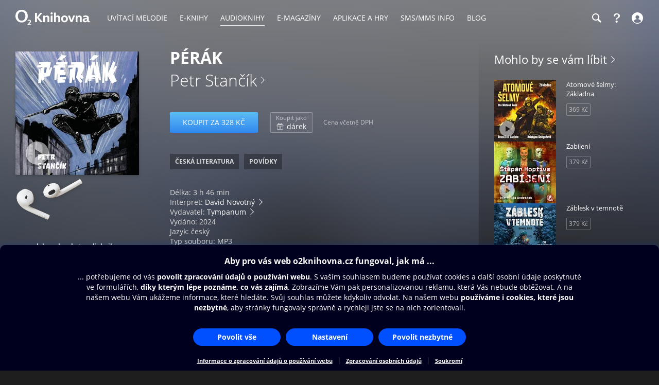

--- FILE ---
content_type: text/html; charset=utf-8
request_url: https://www.o2knihovna.cz/audioknihy/ab2-e0ccf493-526c-48bb-b80d-29c5673efefa
body_size: 48747
content:


<!DOCTYPE html>
<html lang="cs">
<head>
    <meta charset="utf-8">

    <title>Pérák - Petr Stančík | O2 Knihovna</title>

        <meta name="app-version" content="3.18">

        <meta name="viewport" content="width=device-width, initial-scale=1">

    <meta name="format-detection" content="telephone=no">





    <link rel="stylesheet" type="text/css" media="all" href="/static/main-desktop.css?ts=1768657306">


<link rel="shortcut icon" href="/images/o2/touchIcons/default/favicon.ico" type="image/x-icon">



        <link rel="apple-touch-icon-precomposed" href="/images/o2/touchIcons/default/touchIcon.png">


    
    <meta name="apple-itunes-app" content="app-id=580120391, app-argument=https://www.o2knihovna.cz/audioknihy/ab2-e0ccf493-526c-48bb-b80d-29c5673efefa">

    <meta property="og:type" content="book">
    <meta property="og:site_name" content="O2 Knihovna">
    <meta property="og:url" content="https://www.o2knihovna.cz/audioknihy/ab2-e0ccf493-526c-48bb-b80d-29c5673efefa">
    <meta property="og:locale" content="cs_CZ">
    <meta property="og:title" content="Pérák - Petr Stančík | O2 Knihovna">
    <meta property="og:description" name="description" content="EINE KLEINE KOKAINE LEINE Protektorátní městská legenda o superhrdinovi vzdorujícím nacistům. Barvitým jazykem a s černým humorem líčí autor hrdinské…">
    <meta property="og:image" content="https://www.o2knihovna.cz/generated/covers/ae/ab2-e0ccf493-526c-48bb-b80d-29c5673efefa-360-ae2b.jpg">
        <meta property="book:author" content="https://www.o2knihovna.cz/knihy/autor/7752">
    <meta property="og:audio" content="https://static.audioteka.com/cz/content/samples/petr-stancik/perak.mp3">


    <link rel="canonical" href="https://www.o2knihovna.cz/audioknihy/ab2-e0ccf493-526c-48bb-b80d-29c5673efefa">


        <script>
            var cmpConfig={cmpid:"34523",cdid:"6889a4ea03f1",exponea:!0,waitforimport:"500",datalayer:"digitalData"};function _cmpInit(){"gdprAppliesGlobally"in window||(window.gdprAppliesGlobally=!0),"cmp_id"in window&&!(window.cmp_id<1)||(window.cmp_id=cmpConfig.cmpid),"cmp_cdid"in window||(window.cmp_cdid=cmpConfig.cdid),"cmp_waitforimport"in window||(window.cmp_waitforimport=cmpConfig.waitforimport),"cmp_datalayername"in window||(window.cmp_datalayername=cmpConfig.datalayer),"cmp_params"in window||(window.cmp_params=""),"cmp_host"in window||(window.cmp_host="cmp.o2.cz"),"cmp_cdn"in window||(window.cmp_cdn="cmps.o2.cz"),"cmp_proto"in window||(window.cmp_proto="https:"),"cmp_codesrc"in window||(window.cmp_codesrc="1"),window.cmp_getsupportedLangs=function(){var e=["DE","EN","FR","IT","NO","DA","FI","ES","PT","RO","BG","ET","EL","GA","HR","LV","LT","MT","NL","PL","SV","SK","SL","CS","HU","RU","SR","ZH","TR","UK","AR","BS"];if("cmp_customlanguages"in window)for(var n=0;n<window.cmp_customlanguages.length;n++)e.push(window.cmp_customlanguages[n].l.toUpperCase());return e},window.cmp_getRTLLangs=function(){var e=["AR"];if("cmp_customlanguages"in window)for(var n=0;n<window.cmp_customlanguages.length;n++)"r"in window.cmp_customlanguages[n]&&window.cmp_customlanguages[n].r&&e.push(window.cmp_customlanguages[n].l);return e},window.cmp_getlang=function(e){return("boolean"!=typeof e&&(e=!0),e&&"string"==typeof cmp_getlang.usedlang&&""!==cmp_getlang.usedlang)?cmp_getlang.usedlang:window.cmp_getlangs()[0]},window.cmp_extractlang=function(e){return -1!=e.indexOf("cmplang=")?-1!=(e=e.substr(e.indexOf("cmplang=")+8,2).toUpperCase()).indexOf("&")&&(e=e.substr(0,e.indexOf("&"))):e="",e},window.cmp_getlangs=function(){var e=window.cmp_getsupportedLangs(),n=[],t=location.hash,i=location.search,a="cmp_params"in window?window.cmp_params:"",p="languages"in navigator?navigator.languages:[];if(""!=cmp_extractlang(t))n.push(cmp_extractlang(t));else if(""!=cmp_extractlang(i))n.push(cmp_extractlang(i));else if(""!=cmp_extractlang(a))n.push(cmp_extractlang(a));else if("cmp_setlang"in window&&""!=window.cmp_setlang)n.push(window.cmp_setlang.toUpperCase());else if("cmp_langdetect"in window&&1==window.cmp_langdetect)n.push(window.cmp_getPageLang());else{if(p.length>0)for(var s=0;s<p.length;s++)n.push(p[s]);"language"in navigator&&n.push(navigator.language),"userLanguage"in navigator&&n.push(navigator.userLanguage)}for(var c=[],s=0;s<n.length;s++){var r=n[s].toUpperCase();!(r.length<2)&&(-1!=e.indexOf(r)?c.push(r):(-1!=r.indexOf("-")&&(r=r.substr(0,2)),-1!=e.indexOf(r)&&c.push(r)))}return 0==c.length&&"string"==typeof cmp_getlang.defaultlang&&""!==cmp_getlang.defaultlang?[cmp_getlang.defaultlang.toUpperCase()]:c.length>0?c:["EN"]},window.cmp_getPageLangs=function(){var e=window.cmp_getXMLLang();return(e=(e=""!=e?[e.toUpperCase()]:[]).concat(window.cmp_getLangsFromURL())).length>0?e:["EN"]},window.cmp_getPageLang=function(){var e=window.cmp_getPageLangs();return e.length>0?e[0]:""},window.cmp_getLangsFromURL=function(){for(var e=window.cmp_getsupportedLangs(),n=location,t="toUpperCase",i=n.hostname[t]()+".",a=n.pathname[t]()+"/",p=[],s=0;s<e.length;s++){var c=a.substring(0,e[s].length+1);if(i.substring(0,e[s].length+1)==e[s]+".")p.push(e[s][t]());else if(5==e[s].length){var r=e[s].substring(3,5)+"-"+e[s].substring(0,2);i.substring(0,r.length+1)==r+"."&&p.push(e[s][t]())}else if(c==e[s]+"/"||c=="/"+e[s])p.push(e[s][t]());else if(c==e[s].replace("-","/")+"/"||c=="/"+e[s].replace("-","/"))p.push(e[s][t]());else if(5==e[s].length){var r=e[s].substring(3,5)+"-"+e[s].substring(0,2),o=a.substring(0,r.length+1);(o==r+"/"||o==r.replace("-","/")+"/")&&p.push(e[s][t]())}}return p},window.cmp_getXMLLang=function(){var e=document.getElementsByTagName("html");if(e.length>0)var e=e[0];else e=document.documentElement;if(e&&e.getAttribute){var n=e.getAttribute("xml:lang");return(("string"!=typeof n||""==n)&&(n=e.getAttribute("lang")),"string"!=typeof n||""==n)?"":-1!=window.cmp_getsupportedLangs().indexOf(n.toUpperCase())?n:""}},function(){var e=document,n=e.getElementsByTagName,t=window,i="",a="",p="",s=function(e){var n="cmp_"+e,i="",a=(e="cmp"+e+"=").length,p=location,s=p.hash,c=p.search,r=s.indexOf(e),o=c.indexOf(e);if(-1!=r)i=s.substring(r+a,9999);else{if(-1==o)return n in t&&"function"!=typeof t[n]?t[n]:"";i=c.substring(o+a,9999)}var m=i.indexOf("&");return -1!=m&&(i=i.substring(0,m)),i},c=s("lang");if(""!=c)p=i=c;else if("cmp_getlang"in t&&(i=t.cmp_getlang().toLowerCase(),a=t.cmp_getlangs().slice(0,3).join("_"),p=t.cmp_getPageLangs().slice(0,3).join("_"),"cmp_customlanguages"in t))for(var r=t.cmp_customlanguages,o=0;o<r.length;o++)r[o].l.toLowerCase()==i&&(i="en");var m="cmp_proto"in t?t.cmp_proto:"https:";"http:"!=m&&"https:"!=m&&(m="https:");var l="cmp_ref"in t?t.cmp_ref:location.href;l.length>300&&(l=l.substring(0,300));var u=function(t){var i=e.createElement("script");i.setAttribute("data-cmp-ab","1"),i.type="text/javascript",i.async=!0,i.src=t;var a=["body","div","span","script","head"],p="currentScript",s="parentElement",c="appendChild",r="body";if(e[p]&&e[p][s])e[p][s][c](i);else if(e[r])e[r][c](i);else for(var o=0;o<a.length;o++){var m=n(a[o]);if(m.length>0){m[0][c](i);break}}},g=s("design"),d=s("regulationkey"),f=s("gppkey"),h=s("att"),v=t.encodeURIComponent,b=!1;try{b=e.cookie.length>0}catch(y){b=!1}var $=m+"//"+t.cmp_host+"/delivery/cmp.php?";$+=("cmp_id"in t&&t.cmp_id>0?"id="+t.cmp_id:"")+("cmp_cdid"in t?"&cdid="+t.cmp_cdid:"")+"&h="+v(l),$+=(""!=g?"&cmpdesign="+v(g):"")+(""!=d?"&cmpregulationkey="+v(d):"")+(""!=f?"&cmpgppkey="+v(f):""),u(($+=(""!=h?"&cmpatt="+v(h):"")+("cmp_params"in t?"&"+t.cmp_params:"")+(b?"&__cmpfcc=1":""))+"&l="+v(i)+"&ls="+v(a)+"&lp="+v(p)+"&o="+new Date().getTime());var _="js",x=""!=s("debugunminimized")?"":".min";"1"==s("debugcoverage")&&(_="instrumented",x=""),"1"==s("debugtest")&&(_="jstests",x=""),u(m+"//"+t.cmp_cdn+"/delivery/"+_+"/cmp_final"+x+".js")}(),window.cmp_addFrame=function(e){if(!window.frames[e]){if(document.body){var n=document.createElement("iframe");n.style.cssText="display:none","cmp_cdn"in window&&"cmp_ultrablocking"in window&&window.cmp_ultrablocking>0&&(n.src="//"+window.cmp_cdn+"/delivery/empty.html"),n.name=e,n.setAttribute("title","Intentionally hidden, please ignore"),n.setAttribute("role","none"),n.setAttribute("tabindex","-1"),document.body.appendChild(n)}else window.setTimeout(window.cmp_addFrame,10,e)}},window.cmp_rc=function(e,n){var t="";try{t=document.cookie}catch(i){t=""}for(var a="",p=0,s=!1;""!=t&&p<100;){for(p++;" "==t.substr(0,1);)t=t.substr(1,t.length);var c=t.substring(0,t.indexOf("="));if(-1!=t.indexOf(";"))var r=t.substring(t.indexOf("=")+1,t.indexOf(";"));else var r=t.substr(t.indexOf("=")+1,t.length);e==c&&(a=r,s=!0);var o=t.indexOf(";")+1;0==o&&(o=t.length),t=t.substring(o,t.length)}return s||"string"!=typeof n||(a=n),a},window.cmp_stub=function(){var e=arguments;if(__cmp.a=__cmp.a||[],!e.length)return __cmp.a;"ping"===e[0]?2===e[1]?e[2]({gdprApplies:gdprAppliesGlobally,cmpLoaded:!1,cmpStatus:"stub",displayStatus:"hidden",apiVersion:"2.2",cmpId:31},!0):e[2](!1,!0):"getUSPData"===e[0]?e[2]({version:1,uspString:window.cmp_rc("__cmpccpausps","1---")},!0):"getTCData"===e[0]?__cmp.a.push([].slice.apply(e)):"addEventListener"===e[0]||"removeEventListener"===e[0]?__cmp.a.push([].slice.apply(e)):4==e.length&&!1===e[3]?e[2]({},!1):__cmp.a.push([].slice.apply(e))},window.cmp_gpp_ping=function(){return{gppVersion:"1.1",cmpStatus:"stub",cmpDisplayStatus:"hidden",signalStatus:"not ready",supportedAPIs:["2:tcfeuv2","5:tcfcav1","7:usnat","8:usca","9:usva","10:usco","11:usut","12:usct"],cmpId:31,sectionList:[],applicableSections:[0],gppString:"",parsedSections:{}}},window.cmp_gppstub=function(){var e=arguments;if(__gpp.q=__gpp.q||[],!e.length)return __gpp.q;var n=e[0],t=e.length>1?e[1]:null,i=e.length>2?e[2]:null,a=null,p=!1;if("ping"===n)a=window.cmp_gpp_ping(),p=!0;else if("addEventListener"===n){__gpp.e=__gpp.e||[],"lastId"in __gpp||(__gpp.lastId=0),__gpp.lastId++;var s=__gpp.lastId;__gpp.e.push({id:s,callback:t}),a={eventName:"listenerRegistered",listenerId:s,data:!0,pingData:window.cmp_gpp_ping()},p=!0}else if("removeEventListener"===n){__gpp.e=__gpp.e||[],a=!1;for(var c=0;c<__gpp.e.length;c++)if(__gpp.e[c].id==i){__gpp.e[c].splice(c,1),a=!0;break}p=!0}else __gpp.q.push([].slice.apply(e));null!==a&&"function"==typeof t&&t(a,p)},window.cmp_msghandler=function(e){var n="string"==typeof e.data;try{var t=n?JSON.parse(e.data):e.data}catch(i){var t=null}if("object"==typeof t&&null!==t&&"__cmpCall"in t){var a=t.__cmpCall;window.__cmp(a.command,a.parameter,function(t,i){var p={__cmpReturn:{returnValue:t,success:i,callId:a.callId}};e.source.postMessage(n?JSON.stringify(p):p,"*")})}if("object"==typeof t&&null!==t&&"__uspapiCall"in t){var a=t.__uspapiCall;window.__uspapi(a.command,a.version,function(t,i){var p={__uspapiReturn:{returnValue:t,success:i,callId:a.callId}};e.source.postMessage(n?JSON.stringify(p):p,"*")})}if("object"==typeof t&&null!==t&&"__tcfapiCall"in t){var a=t.__tcfapiCall;window.__tcfapi(a.command,a.version,function(t,i){var p={__tcfapiReturn:{returnValue:t,success:i,callId:a.callId}};e.source.postMessage(n?JSON.stringify(p):p,"*")},a.parameter)}if("object"==typeof t&&null!==t&&"__gppCall"in t){var a=t.__gppCall;window.__gpp(a.command,function(t,i){var p={__gppReturn:{returnValue:t,success:i,callId:a.callId}};e.source.postMessage(n?JSON.stringify(p):p,"*")},"parameter"in a?a.parameter:null,"version"in a?a.version:1)}},window.cmp_setStub=function(e){e in window&&("function"==typeof window[e]||"object"==typeof window[e]||void 0!==window[e]&&null===window[e])||(window[e]=window.cmp_stub,window[e].msgHandler=window.cmp_msghandler,window.addEventListener("message",window.cmp_msghandler,!1))},window.cmp_setGppStub=function(e){e in window&&("function"==typeof window[e]||"object"==typeof window[e]||void 0!==window[e]&&null===window[e])||(window[e]=window.cmp_gppstub,window[e].msgHandler=window.cmp_msghandler,window.addEventListener("message",window.cmp_msghandler,!1))},"cmp_noiframepixel"in window||window.cmp_addFrame("__cmpLocator"),"cmp_disableusp"in window&&window.cmp_disableusp||"cmp_noiframepixel"in window||window.cmp_addFrame("__uspapiLocator"),"cmp_disabletcf"in window&&window.cmp_disabletcf||"cmp_noiframepixel"in window||window.cmp_addFrame("__tcfapiLocator"),"cmp_disablegpp"in window&&window.cmp_disablegpp||"cmp_noiframepixel"in window||window.cmp_addFrame("__gppLocator"),window.cmp_setStub("__cmp"),"cmp_disabletcf"in window&&window.cmp_disabletcf||window.cmp_setStub("__tcfapi"),"cmp_disableusp"in window&&window.cmp_disableusp||window.cmp_setStub("__uspapi"),"cmp_disablegpp"in window&&window.cmp_disablegpp||window.cmp_setGppStub("__gpp"),window.cmp_disable_spa=!0,"function"==typeof window.__cmp&&(window.__cmp("addEventListener",["consentrejected",window._cmpSaveConsent,!1],null),window.__cmp("addEventListener",["consentapproved",window._cmpSaveConsent,!1],null),window.__cmp("addEventListener",["consentcustom",window._cmpSaveConsent,!1],null))}function _cmpShowConsent(){"function"==typeof window.__cmp&&window.__cmp("showScreen")}function _cmpShowSetting(){"function"==typeof window.__cmp&&window.__cmp("showGDPRScreenAdvanced")}function _cmpShowCookies(){"function"==typeof window.__cmp&&window.__cmp("showCookies")}function _cmpSaveConsent(){if("function"==typeof window.__cmp){var e=window.__cmp("getCMPData"),n=window.__cmp("exportConsent");"object"==typeof e&&"string"==typeof n&&window.exponea.track("consent",{timestamp:Date.now(),source:"page",consentString:n,purposeConsents:JSON.stringify(e.purposeConsents),purposeLegitimateInterests:JSON.stringify(e.purposeLI),vendorConsents:JSON.stringify(e.vendorConsents),vendorLegitimateInterests:JSON.stringify(e.vendorLI)})}}function _exponeaInit(){!0===cmpConfig.exponea&&(!function(e,n,t,i,a,p){function s(e){if("number"!=typeof e)return e;var n=new Date;return new Date(n.getTime()+1e3*e)}function c(e){return e.reduce(function(e,n){return e[n]=function(){e._.push([n.toString(),arguments])},e},{_:[]})}function r(e,n,t){var i=t.createElement(n);i.src=e;var a=t.getElementsByTagName(n)[0];return a.parentNode.insertBefore(i,a),i}function o(e){return"[object Date]"===Object.prototype.toString.call(e)}var m,l,u,g,d,f,h,v,b,y,$,_,x,L,C,k="performance";p.target=p.target||"https://api.exponea.com",p.file_path=p.file_path||p.target+"/js/exponea.min.js",a[n]=c(["anonymize","initialize","identify","getSegments","update","track","trackLink","trackEnhancedEcommerce","getHtml","showHtml","showBanner","showWebLayer","ping","getAbTest","loadDependency","getRecommendation","reloadWebLayers","_preInitialize","_initializeConfig"]),a[n].notifications=c(["isAvailable","isSubscribed","subscribe","unsubscribe"]),a[n].segments=c(["subscribe"]),a[n].snippetVersion="v2.7.0",(m=a)[l=n]["_"+k]={},m[l]["_"+k].nowFn=Date.now,m[l]["_"+k].snippetStartTime=m[l]["_"+k].nowFn(),u=a,g=e,d=p,f=n,h=i,v=RegExp("__exponea_etc__=([\\w-]+)"),u[h]={sdk:u[f],sdkObjectName:f,skipExperiments:!!d.new_experiments,sign:d.token+"/"+(v.exec(g.cookie)||["","new"])[1],path:d.target},b=p,y=t,$=e,r(b.file_path,y,$),function(e,n,t,i,a,p,c){if(e.new_experiments){!0===e.new_experiments&&(e.new_experiments={});var m,l=e.new_experiments.hide_class||"xnpe_async_hide",u=e.new_experiments.timeout||4e3,g=encodeURIComponent(p.location.href.split("#")[0]);e.cookies&&e.cookies.expires&&("number"==typeof e.cookies.expires||o(e.cookies.expires)?m=s(e.cookies.expires):e.cookies.expires.tracking&&("number"==typeof e.cookies.expires.tracking||o(e.cookies.expires.tracking))&&(m=s(e.cookies.expires.tracking))),m&&m<new Date&&(m=void 0);var d,f,h,v,b,y=e.target+"/webxp/"+n+"/"+p[t].sign+"/modifications.min.js?http-referer="+g+"&timeout="+u+"ms"+(m?"&cookie-expires="+Math.floor(m.getTime()/1e3):"");"sync"===e.new_experiments.mode&&p.localStorage.getItem("__exponea__sync_modifications__")?(d=y,f=n,h=p,v=c,h[b=t][f]="<"+f+' src="'+d+'"></'+f+">",v.writeln(h[b][f]),v.writeln("<"+f+">!"+b+".init && document.writeln("+b+"."+f+'.replace("/'+f+'/", "/'+f+'-async/").replace("><", " async><"))</'+f+">")):function(e,n,t,i,a,p,s,c){p.documentElement.classList.add(e);var o=r(t,i,p);function m(){a[c].init||r(t.replace("/"+i+"/","/"+i+"-async/"),i,p)}function l(){p.documentElement.classList.remove(e)}o.onload=m,o.onerror=m,a.setTimeout(l,n),a[s]._revealPage=l}(l,u,y,n,p,c,a,t)}}(p,t,i,0,n,a,e),_=a,x=n,L=p,_[x]._initializeConfig(L),(null===(C=L.experimental)||void 0===C?void 0:C.non_personalized_weblayers)&&_[x]._preInitialize(L),_[x].start=function(e){e&&Object.keys(e).forEach(function(n){return L[n]=e[n]}),_[x].initialize(L)}}(document,"exponea","script","webxpClient",window,{target:"https://api-exponea.o2.cz",token:"5851ab46-b9d8-11e9-beef-92ec88286fd6",experimental:{non_personalized_weblayers:!0},track:{google_analytics:!1},cookies:{expires:31536e3}}),exponea.start())}_cmpInit(),_exponeaInit();
        </script>
<script src="https://cdnjs.cloudflare.com/ajax/libs/jquery/3.7.1/jquery.min.js" integrity="sha512-v2CJ7UaYy4JwqLDIrZUI/4hqeoQieOmAZNXBeQyjo21dadnwR+8ZaIJVT8EE2iyI61OV8e6M8PP2/4hpQINQ/g==" crossorigin="anonymous" referrerpolicy="no-referrer"></script>
    <script src="/static/main.js?ts=1760366899"></script>



    <script>
        window.digitalData = [{
            version: "1.0",

            page: "o2active:audioknihy:pérák",
            language: "cz",

            section: "Audioknihy",
            contentProvider: "Audioteka",
            contentType: "Audioknihy",
            contentName: "Pérák",
            contentId: "ab2-e0ccf493-526c-48bb-b80d-29c5673efefa",
            
            
            userState: "anonymous",
            
            
            
            saleType: "sale",
            

            
            

            app: "o2active",
            appVersion: "3.18"
        }];

    </script>

        <script src="https://assets.adobedtm.com/launch-ENaa2a0632d13e4abc843b84c9fd462a85.min.js"></script>


</head>

<body>
    

<div id="pageBg" class="page-bg" aria-hidden="true">
    <div class="page-bg__port">
            <div class="page-bg__holder">
                <div class="page-bg__image">
                    <img src="https://www.o2knihovna.cz/generated/bg/ae/item-ab2-e0ccf493-526c-48bb-b80d-29c5673efefa-port-ae2b.webp" fetchpriority="low" alt="Pozadí stránky">
                </div>
            </div>
    </div>

    <div class="page-bg__land">
            <div class="page-bg__holder">
                <div class="page-bg__image">
                    <img src="https://www.o2knihovna.cz/generated/bg/ae/item-ab2-e0ccf493-526c-48bb-b80d-29c5673efefa-land-ae2b.webp" fetchpriority="low" alt="Pozadí stránky">
                </div>
            </div>
    </div>

    <div class="page-bg__dark-detail"><div class="in"></div></div>
</div>


            <header id="top">


<menu class="access-menu">
    <li><a href="#content">Přeskočit na hlavní obsah</a></li>
    <li><a id="access-search-link" href="#header-search-input" aria-controls="search-toolbar">Přeskočit na hledání</a></li>
</menu>

<div class="content">
    <div class="header">
        <div class="left-menu">
            <a id="open-main-menu" href="#main-menu" class="header__icon header__icon--text">
                <svg><use href="/images/header-icons.svg?v=3#menu"></use></svg>
                <span class="header__menu-text">MENU</span>
            </a>
        </div>

        <a class="header__logo" href="/"><img src="/images/o2-knihovna.svg?v=3" width="146" height="30" alt="O2 Knihovna"></a>

        <div id="main-menu" class="main-menu" role="dialog" aria-modal="false" aria-label="Hlavní menu">
            <div class="focus-trap-begin invisible"></div>

            <div class="left-menu">
                <button id="close-main-menu" class="header__icon header__icon--text">
                    <svg><use href="/images/header-icons.svg?v=3#close"></use></svg>
                    <span class="header__menu-text">Zavřít</span>
                </button>
            </div>

            <nav>
                <menu>
                    <li  class="main-menu__item">
                        <a href="/uvitaci-melodie/"><span>Uvítací melodie</span></a>
                    </li>
                    <li  class="main-menu__item">
                        <a href="/knihy/"><span>E-knihy</span></a>
                    </li>
                    <li  class="main-menu__item main-menu__item--active">
                        <a href="/audioknihy/"><span>Audioknihy</span></a>
                    </li>
                    <li  class="main-menu__item">
                        <a href="/magaziny/"><span>E-magazíny</span></a>
                    </li>
                    <li  class="main-menu__item">
                        <a href="/aplikace/"><span>Aplikace a hry</span></a>
                    </li>
                    <li id="sms-menu-item" class="main-menu__item">
                        <a href="/sms-info/"><span>SMS/MMS Info</span></a>
                    </li>
                    <li  class="main-menu__item">
                        <a href="/blog/"><span>Blog</span></a>
                    </li>
                    <li id="help-menu-item" class="main-menu__item">
                        <a href="/napoveda/"><span>Nápověda</span></a>
                    </li>
                </menu>
            </nav>

            <div class="focus-trap-end invisible"></div>
        </div>

        <nav class="right-menu" aria-label="Vedlejší menu">
            <menu>
                <li id="o2-cz-menu-item" class="right-menu__item">
                    <a href="https://www.o2.cz/" class="header__text" target="_blank">
                        <span>O2.cz</span>
                    </a>
                </li>
                <li class="right-menu__item">
                    <a id="open-search-toolbar" class="header__icon" title="Hledání" aria-label="Hledání" aria-controls="search-toolbar" href="/audioknihy/hledani">
                        <svg><use href="/images/header-icons.svg?v=3#search"></use></svg>
                    </a>
                </li>
                <li id="help-menu-button" class="right-menu__item">
                    <a class="header__icon" title="Nápověda" aria-label="Nápověda" href="/napoveda/">
                        <svg><use href="/images/header-icons.svg?v=3#help"></use></svg>
                    </a>
                </li>
                <li class="right-menu__item">
                    <a id="open-login" class="header__icon header__icon--text" aria-label="Přihlásit se" href="/prihlaseni/">
                        <svg><use href="/images/header-icons.svg?v=3#user"></use></svg>
                        <span class="header__login-text">Přihlásit se</span>
                    </a>
                </li>
            </menu>
        </nav>


        <div id="login" role="dialog" aria-modal="false" aria-label="Přihlášení" class="login login--panel hidden">
            <div class="focus-trap-begin invisible"></div>
            <h3>
                Přihlášení
                <button id="close-login" class="toolbar-close" title="Zavřít">
                    <svg><use href="/images/header-icons.svg?v=3#close"></use></svg>
                </button>
            </h3>

<div id="snippet--loginForm">                    <div class="form">
                        <p class="form__note">
                            Zadejte Vaše mobilní číslo, a poté vyplňte jednorázový kód, který Vám pošleme v SMS.
                        </p>
<form action="/audioknihy/ab2-e0ccf493-526c-48bb-b80d-29c5673efefa" method="post" id="frm-loginForm1Header" novalidate="novalidate" class="ajax">


<div class="row required">
	<label class="required" for="frm-loginForm1Header-phone">Telefon:<span>*</span></label>

	<input type="tel" name="phone" placeholder="Mobilní číslo" id="frm-loginForm1Header-phone" required data-nette-rules='[{"op":":filled","msg":"Zadejte mobilní číslo."},{"op":":pattern","msg":"Nesprávný formát mobilního čísla.","arg":"((00|[+])?420)?[\\s-]*(60[1-8]|70[2-5]|7[237][0-9]|79[0123579])([\\s-]*[0-9]){6}"}]' class="input">
</div>

<div class="buttons wide">
	

	<input type="submit" name="_submit" class="button button--blue" value="Poslat ověřovací SMS">
</div>


<div><input type="hidden" name="_token_" value="cem5cr1roozUpVTkDow4ecMCqm+5IdJ/Au0yI="><input type="hidden" name="_do" value="loginForm1Header-submit"><!--[if IE]><input type=IEbug disabled style="display:none"><![endif]--></div>
</form>
                    </div>
</div>

            <div class="focus-trap-end invisible"></div>
        </div>
    </div>
</div>

<div id="search-toolbar" class="toolbar hidden" role="dialog" aria-modal="false" aria-label="Hledání">
    <div class="focus-trap-begin invisible"></div>

    <div class="content">
        <div class="toolbar__in">
            <span class="header__logo" aria-hidden="true"><img src="/images/o2-knihovna.svg?v=3" width="146" height="30" alt="O2 Knihovna"></span>

            <div class="search-form search-form--header">
                <form action="/hledani" method="get" id="frm-headerSearchForm" novalidate="novalidate">
                    <input type="search" name="q" id="header-search-input" autocomplete="off" placeholder="Hledejte v O2 Knihovně" aria-label="Hledejte v O2 Knihovně" aria-controls="snippet--searchAutocomplete" aria-autocomplete="list" required data-nette-rules='[{"op":":filled","msg":"Zadejte výraz pro hledání."},{"op":":minLength","msg":"Zadejte alespoň 3 znaky.","arg":3}]'>
                    <input type="hidden" name="typeId" value="2">
                    <button type="submit" name="_submit" title="Hledat" aria-label="Hledat"><svg><use href='/images/header-icons.svg?v=3#search'/></svg></button>
                <input type="hidden" name="do" value="headerSearchForm-submit"></form>

<div id="snippet--searchAutocomplete">
</div>
            </div>

            <button id="close-search-toolbar" class="toolbar-close" title="Zavřít" href="/">
                <svg><use href="/images/header-icons.svg?v=3#close"></use></svg>
            </button>
        </div>
    </div>

    <div class="focus-trap-end invisible"></div>
</div>

    </header>


    <main id="page">

<main id="content" class="content">
    <div class="detail detail--audiobook">
        <aside id="leftCol" class="leftCol" aria-label="Levý sloupec">

<div class="detail__cover">
    <picture>

            <source type="image/webp" media="(min-width: 1024px)" srcset="/generated/covers/ae/ab2-e0ccf493-526c-48bb-b80d-29c5673efefa-240-ae2b.webp, /generated/covers/ae/ab2-e0ccf493-526c-48bb-b80d-29c5673efefa-360-ae2b.webp 1.5x">
            <source type="image/webp" media="(min-width: 720px)" srcset="/generated/covers/ae/ab2-e0ccf493-526c-48bb-b80d-29c5673efefa-180-ae2b.webp, /generated/covers/ae/ab2-e0ccf493-526c-48bb-b80d-29c5673efefa-360-ae2b.webp 1.5x">
            <source type="image/webp" media="(min-width: 600px)" srcset="/generated/covers/ae/ab2-e0ccf493-526c-48bb-b80d-29c5673efefa-180-ae2b.webp, /generated/covers/ae/ab2-e0ccf493-526c-48bb-b80d-29c5673efefa-240-ae2b.webp 1.5x, /generated/covers/ae/ab2-e0ccf493-526c-48bb-b80d-29c5673efefa-360-ae2b.webp 2x">
            <source type="image/webp" srcset="/generated/covers/ae/ab2-e0ccf493-526c-48bb-b80d-29c5673efefa-180-ae2b.webp">

        <img src="/generated/covers/ae/ab2-e0ccf493-526c-48bb-b80d-29c5673efefa-360-ae2b.jpg" width="120" height="120"
            
            alt="Obálka audioknihy Pérák">
    </picture>
    <button class="audio-sample" data-audio="https://static.audioteka.com/cz/content/samples/petr-stancik/perak.mp3" title="Přehrát ukázku" aria-label="Přehrát ukázku"></button>
</div>
            <div class="holder"></div>
        </aside>

        <div class="middleCol">
            <div class="in">
                <div class="headerPart" id="snippet--detailHeader">
                    

<h1>Pérák</h1>


                    <h2 class="subtitle">
                        
                            <a class="soft-link" href="/audioknihy/autor/7752">Petr Stančík</a>
                    </h2>
                </div>

                <div class="buyPart" id="snippet--buyPart">
                    








    <div class="purchase-box">

            <p class="buttons">
                <a href="/audioknihy/ab2-e0ccf493-526c-48bb-b80d-29c5673efefa/koupit" class="button button--blue ajax" data-overlay="snippets">Koupit za 328 Kč</a>




            <a href="/audioknihy/ab2-e0ccf493-526c-48bb-b80d-29c5673efefa/koupit?gift=1" class="button button--light button--gift ajax" data-overlay="snippets">
                <span class="note">Koupit jako</span><br>
                <span class="button__icon button__icon--gift"></span> dárek
            </a>

                <span class="note note--dph">Cena včetně DPH</span>
            </p>

    </div>



                    <div id="tags" class="tags">
                        <div class="tags__item">
                            <a class="tags__in" href="/audioknihy/kategorie/ab2-1099797095"><span>Česká literatura</span></a>
                        </div>
                        <div class="tags__item">
                            <a class="tags__in" href="/audioknihy/kategorie/ab2-412883085"><span>Povídky</span></a>
                        </div>
                    </div>
                </div>

                <div class="textPart">
                    <p>
                            Délka: 3 h 46 min<br>

                            Interpret:
                                <a class="soft-link" href="/audioknihy/interpret/35">David Novotný</a>

                            <br>Vydavatel: <a class="soft-link" href="/audioknihy/vydavatel/1813">Tympanum</a>

                            <br>Vydáno: 2024


                            <br>Jazyk: český

                        <br>
                        Typ souboru: MP3<br>
                        Velikost: 212 MB
                    </p>


<div class="collapse">
    <div class="collapse__frame">
        <div class="collapse__content">
            <p>EINE KLEINE KOKAINE LEINE</p><p>Protektorátní městská legenda o superhrdinovi vzdorujícím nacistům. Barvitým jazykem a s černým humorem líčí autor hrdinské činy Péráka, který prohlašuje: „Němci si to odskáčou…“</p><p>Za protektorátu vznikla legenda o superhrdinovi, který vzdoruje nacistům. Je krásný, je mladý, nebrání se kontaktům se ženami a umí v pravou chvíli zasáhnout. Muž, který všem gestapákům v protektorátu kazí sny i služební postupy. Franta Pérák, jediný superman českých dějin! Tak jako on na svých odpružených botách dokáže několika skoky překonat hranice pražských čtvrtí, překonává fantazie autora meze reality. Hitler jako kubista, autor zvrhlého umění? Proč ne? Zraněný Heydrich válející se v rozhrkané dodávce naložené leštidlem na obuv a obalený viksem? Ve Stančíkových představách nic nemožného! A Göringův silvestrovský večírek? Přece „eine kleine kokaine leine“…</p><p>PETR STANČÍK<br/>Český básník, prozaik, dramatik a esejista. Studia na pedagogické fakultě ani na DAMU nedokončil, byl učitelem a posléze televizním režisérem na volné noze. Od roku 1995 se živí jako reklamní textař. Jeho knižním debutem byla „barokní fantasy“ Obojí pramen (1992), napsaná košatým archaizujícím jazykem libujícím si v neologismech. Právě výtečná práce s jazykem je hlavním znakem Stančíkových próz. Svou druhou knihou Admirál čaje (1996) se autor vřadil do proudu postmoderny, s oblibou si pohrává s dějinnými událostmi, jež prokládá fiktivními fantasmagoriemi. Do svých próz vkládá osobitý černý humor. Je nositelem mnoha ocenění – Magnesii Literu získal v roce 2015 za román Mlýn na mumie, obdržel i Zlatou stuhu a Cenu Karla Čapka Mlok.</p><p>DAVID NOVOTNÝ <br/>Český herec, absolvent Pražské konzervatoře, do roku 2016 člen Dejvického divadla. Tam mimo jiné vytvořil role Dimitrije v Dostojevského Bratrech Karamazových, Nikolaje Tuzenbacha v Čechovových Třech sestrách nebo Stephena v Marberově Dealer´s Choice. Za roli Muž bez minulosti – v Kaurismäkiho Muži bez minulosti – získal Cenu Alfréda Radoka za mužský herecký výkon roku 2010. Je vyhledávaným filmovým a televizním hercem. Jmenujme alespoň filmy Okresní přebor – Poslední zápas Pepíka Hnátka, Hastrman, Vlastníci… Oblíbené jsou jeho postavy z televizních seriálů Čtvrtá hvězda, Zkáza Dejvického divadla, Kukačky, Špunti na cestě a dalších.</p><p>Nahrávka vznikla podle knihy Petra Stančíka Pérák vydané nakladatelstvím Druhé město v roce 2008. Copyright © Petr Stančík, 2008. Čte David Novotný. Režie Jan Rimon. Zvuk Vladimír Srb. Technická redakce Martin Novotný. Vyrobilo studio Soundguru. Illustrations © Jan Bažant, 2008. Grafická úprava obalu pro CD Natalie Oweyssi. Odpovědný redaktor Vojtěch Machálek. Vydalo Tympanum, s. r. o., v roce 2024.</p><p>Audiokniha Pérák, autor Petr Stančík, čte David Novotný.</p>
        </div>
    </div>
    <a class="collapse__more" href="#">více</a>
</div>
                </div>



                <div id="relatedPartHolder">
                    <div id="relatedPart" class="relatedPart">


    <div class="list-title">
        <a class="soft-link" href="/audioknihy/kategorie/ab2-1099797095">Mohlo by se vám líbit</a>
    </div>
    <div class="related">





<div class="list-item-holder" data-idx="0">
    <div class="list-item">
        <a href="/audioknihy/ab2-550947d1-2aab-412e-9bde-17f39f4d4d54">
            <picture class="list-item__icon-box">

                    <source type="image/webp" srcset="/generated/covers/20/ab2-550947d1-2aab-412e-9bde-17f39f4d4d54-120-2038.webp, /generated/covers/20/ab2-550947d1-2aab-412e-9bde-17f39f4d4d54-240-2038.webp 2x">

                <img src="/generated/covers/20/ab2-550947d1-2aab-412e-9bde-17f39f4d4d54-360-2038.jpg"
                    width="120" height="120" loading="lazy" alt="Obálka audioknihy Atomové šelmy: Základna" class="list-item__icon">
            </picture>
            <div class="list-item__title">
                Atomové šelmy: Základna
            </div>
        </a>
        <button class="audio-sample" data-audio="https://static.audioteka.com/cz/content/samples/frantisek-kotleta/atomove-selmy-zakladna.mp3" title="Přehrát ukázku" aria-label="Přehrát ukázku"></button>
        <div class="list-item__buttons">
                            <button data-url="/audioknihy/ab2-550947d1-2aab-412e-9bde-17f39f4d4d54/koupit" class="button ajax" data-overlay="snippets">369 Kč</button>

        </div>
    </div>
</div>





<div class="list-item-holder" data-idx="0">
    <div class="list-item">
        <a href="/audioknihy/ab2-4f6dab3f-34de-4dce-b62c-8b45d4fc0654">
            <picture class="list-item__icon-box">

                    <source type="image/webp" srcset="/generated/covers/d4/ab2-4f6dab3f-34de-4dce-b62c-8b45d4fc0654-120-d426.webp, /generated/covers/d4/ab2-4f6dab3f-34de-4dce-b62c-8b45d4fc0654-240-d426.webp 2x">

                <img src="/generated/covers/d4/ab2-4f6dab3f-34de-4dce-b62c-8b45d4fc0654-360-d426.jpg"
                    width="120" height="120" loading="lazy" alt="Obálka audioknihy Zabíjení" class="list-item__icon">
            </picture>
            <div class="list-item__title">
                Zabíjení
            </div>
        </a>
        <button class="audio-sample" data-audio="https://static.audioteka.com/cz/content/samples/stepan-kopriva/zabijeni.mp3" title="Přehrát ukázku" aria-label="Přehrát ukázku"></button>
        <div class="list-item__buttons">
                            <button data-url="/audioknihy/ab2-4f6dab3f-34de-4dce-b62c-8b45d4fc0654/koupit" class="button ajax" data-overlay="snippets">379 Kč</button>

        </div>
    </div>
</div>





<div class="list-item-holder" data-idx="0">
    <div class="list-item">
        <a href="/audioknihy/ab2-29d91002-aae2-4bda-9249-71d0b4e55670">
            <picture class="list-item__icon-box">

                    <source type="image/webp" srcset="/generated/covers/61/ab2-29d91002-aae2-4bda-9249-71d0b4e55670-120-61ed.webp, /generated/covers/61/ab2-29d91002-aae2-4bda-9249-71d0b4e55670-240-61ed.webp 2x">

                <img src="/generated/covers/61/ab2-29d91002-aae2-4bda-9249-71d0b4e55670-360-61ed.jpg"
                    width="120" height="120" loading="lazy" alt="Obálka audioknihy Záblesk v temnotě" class="list-item__icon">
            </picture>
            <div class="list-item__title">
                Záblesk v temnotě
            </div>
        </a>
        <button class="audio-sample" data-audio="https://static.audioteka.com/cz/content/samples/daniel-gris/zablesk-v-temnote.mp3" title="Přehrát ukázku" aria-label="Přehrát ukázku"></button>
        <div class="list-item__buttons">
                            <button data-url="/audioknihy/ab2-29d91002-aae2-4bda-9249-71d0b4e55670/koupit" class="button ajax" data-overlay="snippets">379 Kč</button>

        </div>
    </div>
</div>





<div class="list-item-holder" data-idx="0">
    <div class="list-item">
        <a href="/audioknihy/ab2-99722a50-3b8c-47e6-b7ff-806d24ac1e13">
            <picture class="list-item__icon-box">

                    <source type="image/webp" srcset="/generated/covers/10/ab2-99722a50-3b8c-47e6-b7ff-806d24ac1e13-120-104f.webp, /generated/covers/10/ab2-99722a50-3b8c-47e6-b7ff-806d24ac1e13-240-104f.webp 2x">

                <img src="/generated/covers/10/ab2-99722a50-3b8c-47e6-b7ff-806d24ac1e13-360-104f.jpg"
                    width="120" height="120" loading="lazy" alt="Obálka audioknihy Orlík" class="list-item__icon">
            </picture>
            <div class="list-item__title">
                Orlík
            </div>
        </a>
        <button class="audio-sample" data-audio="https://static.audioteka.com/cz/content/samples/lucie-bechynkova/orlik.mp3" title="Přehrát ukázku" aria-label="Přehrát ukázku"></button>
        <div class="list-item__buttons">
                            <button data-url="/audioknihy/ab2-99722a50-3b8c-47e6-b7ff-806d24ac1e13/koupit" class="button ajax" data-overlay="snippets">349 Kč</button>

        </div>
    </div>
</div>





<div class="list-item-holder" data-idx="0">
    <div class="list-item">
        <a href="/audioknihy/ab2-474a1b66-cdf6-41d4-bf71-557f6b1995b4">
            <picture class="list-item__icon-box">

                    <source type="image/webp" srcset="/generated/covers/f1/ab2-474a1b66-cdf6-41d4-bf71-557f6b1995b4-120-f1ce.webp, /generated/covers/f1/ab2-474a1b66-cdf6-41d4-bf71-557f6b1995b4-240-f1ce.webp 2x">

                <img src="/generated/covers/f1/ab2-474a1b66-cdf6-41d4-bf71-557f6b1995b4-360-f1ce.jpg"
                    width="120" height="120" loading="lazy" alt="Obálka audioknihy Můj příšerný syn" class="list-item__icon">
            </picture>
            <div class="list-item__title">
                Můj příšerný syn
            </div>
        </a>
        <button class="audio-sample" data-audio="https://static.audioteka.com/cz/content/samples/ivanka-devata/muj-priserny-syn.mp3" title="Přehrát ukázku" aria-label="Přehrát ukázku"></button>
        <div class="list-item__buttons">
                            <button data-url="/audioknihy/ab2-474a1b66-cdf6-41d4-bf71-557f6b1995b4/koupit" class="button ajax" data-overlay="snippets">349 Kč</button>

        </div>
    </div>
</div>





<div class="list-item-holder" data-idx="0">
    <div class="list-item">
        <a href="/audioknihy/ab2-8df8664e-a636-46cf-be41-2531c72026ab">
            <picture class="list-item__icon-box">

                    <source type="image/webp" srcset="/generated/covers/92/ab2-8df8664e-a636-46cf-be41-2531c72026ab-120-922e.webp, /generated/covers/92/ab2-8df8664e-a636-46cf-be41-2531c72026ab-240-922e.webp 2x">

                <img src="/generated/covers/92/ab2-8df8664e-a636-46cf-be41-2531c72026ab-360-922e.jpg"
                    width="120" height="120" loading="lazy" alt="Obálka audioknihy Čekání na smích" class="list-item__icon">
            </picture>
            <div class="list-item__title">
                Čekání na smích
            </div>
        </a>
        <button class="audio-sample" data-audio="https://static.audioteka.com/cz/content/samples/karel-sip/cekani-na-smich.mp3" title="Přehrát ukázku" aria-label="Přehrát ukázku"></button>
        <div class="list-item__buttons">
                            <button data-url="/audioknihy/ab2-8df8664e-a636-46cf-be41-2531c72026ab/koupit" class="button ajax" data-overlay="snippets">399 Kč</button>

        </div>
    </div>
</div>
    </div>
                    </div>
                </div>

                <div id="infoPartHolder">
                    <div id="infoPart" class="infoPart">


<div class="app-box">
    
        <h3>Jak poslouchat audioknihy nejpohodlněji?</h3>
        <hr>
    <div class="app-box__app">
        <img src="/images/app-icon.svg" width="50" height="50" alt="Ikona aplikace O2 Knihovna">

        <div class="app-box__col">
            <strong>V aplikaci O2 Knihovna</strong><br>
            <div class="note">
                &bull; bez registrace<br>
                &bull; na telefonu i tabletu
            </div>
            <a href="/aplikace/ap4-58" class="button button--light">Stáhnout zdarma</a>
        </div>
    </div>
</div>
                    </div>
                </div>
            </div>
        </div>

        <aside id="rightCol" class="rightCol" aria-label="Pravý sloupec"></aside>
    </div>

</main>

<script>
    $(function() {
        initDetail();
    });
</script>

    </main>

            <div id="bottomAnchor"></div>
    <footer id="bottom">




<div class="footer content">
    <div class="footer__top">
        <div class="footer_column">
            <h3 class="footer__title">Obsah ke stažení <button class="footer__arrow" aria-controls="footer-menu-content" aria-label="Rozbalit/sbalit"><span></span></button></h3>
            <menu id="footer-menu-content" class="footer__menu footer__menu--double">
                <li class="footer__menu-item">
                    <a href="/uvitaci-melodie/">Uvítací melodie</a>
                </li>
                <li class="footer__menu-item">
                    <a href="/knihy/">E-knihy</a>
                </li>
                <li class="footer__menu-item">
                    <a href="/audioknihy/">Audioknihy</a>
                </li>
                <li class="footer__menu-item">
                    <a href="/magaziny/">E-magazíny</a>
                </li>
                <li class="footer__menu-item">
                    <a href="/aplikace/">Aplikace a hry</a>
                </li>
                <li class="footer__menu-item">
                    <a href="/sms-info/">SMS/MMS Info</a>
                </li>
                <li class="footer__menu-item">
                    <a href="/blog/">Blog</a>
                </li>
            </menu>
        </div>

        <div class="footer_column">
            <h3 class="footer__title">Moje O2 Knihovna <button class="footer__arrow" aria-controls="footer-menu-portal" aria-label="Rozbalit/sbalit"><span></span></button></h3>
            <menu id="footer-menu-portal" class="footer__menu">
                <li class="footer__menu-item">
                    <a href="/prihlaseni/">Přihlásit se</a>
                </li>
                <li class="footer__menu-item">
                    <a href="/moje/darkovy-poukaz">Dárkový poukaz</a>
                </li>
                <li class="footer__menu-item">
                    <a href="/napoveda/">Nápověda</a>
                </li>
                <li class="footer__menu-item">
                    <a href="/napiste-nam/">Napište nám</a>
                </li>
            </menu>
        </div>

        <div class="footer_column">
            <h3 class="footer__title">Další zábava <button class="footer__arrow" aria-controls="footer-menu-services" aria-label="Rozbalit/sbalit"><span></span></button></h3>
            <menu id="footer-menu-services" class="footer__menu">
                <li class="footer__menu-item">
                    <a href="https://www.o2.cz/osobni/oneplay" target="_blank">Oneplay</a>
                </li>
                <li class="footer__menu-item">
                    <a href="https://www.o2.cz/osobni/oneplay/originaly" target="_blank">Oneplay Originály</a>
                </li>
                <li class="footer__menu-item">
                    <a href="https://www.o2.cz/osobni/oneplay/sport" target="_blank">Sport</a>
                </li>
            </menu>
        </div>
        <div class="clear"></div>
    </div>

    <p class="footer__left">
        © O2 Czech Republic a.s.
        <span class="footer__icons">
            <a href="https://www.instagram.com/o2_cz/" target="_blank" rel="noreferrer" title="Instagram" aria-label="Instagram">
                <svg><use href="/images/social-icons.svg#instagram"></use></svg>
            </a>
            <a href="https://www.facebook.com/o2cz" target="_blank" rel="noreferrer" title="Facebook" aria-label="Facebook">
                <svg><use href="/images/social-icons.svg#facebook"></use></svg>
            </a>
            <a href="https://x.com/O2_CZ" target="_blank" rel="noreferrer" title="X.com" aria-label="X.com">
                <svg><use href="/images/social-icons.svg#x"></use></svg>
            </a>
            <a href="https://www.youtube.com/user/o2cz" target="_blank" rel="noreferrer" title="YouTube" aria-label="YouTube">
                <svg><use href="/images/social-icons.svg#youtube"></use></svg>
            </a>
        </span>
    </p>

    <ul class="footer__links">
        <li><a href="/dokumenty/O2Knihovna-Nakupni_rad.pdf" target="_blank" title="Nákupní řád obchodu O2 Knihovna (PDF)" aria-label="Nákupní řád obchodu O2 Knihovna (PDF)">Nákupní řád</a></li>
        <li>
            <a href="/dokumenty/O2Knihovna-Pristupnost.pdf" target="_blank" title="Informace o přístupnosti (PDF)" aria-label="Informace o přístupnosti (PDF)">Přístupnost</a>
            <a href="/dokumenty/O2Knihovna-Pristupnost.mp3" target="_blank" title="Audioverze informací o přístupnosti (mp3)" aria-label="Audioverze informací o přístupnosti (mp3)">
                <svg><use href="/images/header-icons.svg?v=3#tts"></use></svg>
            </a>
        </li>
        <li><a href="https://www.o2.cz/soukromi/zasady-zpracovani-osobnich-udaju" target="_blank">Zásady zpracování osobních údajů</a></li>
        <li><a href="https://www.o2.cz/soukromi/cookies">Cookies</a></li>
        <li><a id="cmp-settings" href="">Nastavení cookies</a></li>
        <script>
            if (typeof __cmp === 'function') {
                document.getElementById("cmp-settings").onclick = function() {
                    __cmp('showGDPRScreenAdvanced');
                    return false;
                };
            } else {
                document.getElementById("cmp-settings").parentElement.remove();
            }
        </script>
    </ul>

    <div class="footer__logo"></div>
</div>
    </footer>


    
<div id="overlay" class="overlay" role="dialog" aria-modal="true" data-label="Univerzální dialog s obsahem">
    <div class="focus-trap-begin"></div>

    <div class="toolbar">
        <div class="content">
            <div class="toolbar__in">
                <a id="close-overlay" class="toolbar-close" title="Zavřít" aria-label="Zavřít" href="/audioknihy/ab2-e0ccf493-526c-48bb-b80d-29c5673efefa">
                    <svg><use href="/images/header-icons.svg?v=3#close"></use></svg>
                </a>
            </div>
        </div>
    </div>

    <div class="overlay__content" id="snippet--overlayContent"></div>
    <iframe id="overlay-frame" class="overlay__frame"></iframe>

    <div class="focus-trap-end"></div>
</div>

    <script>(typeof _satellite !== "undefined") && _satellite.pageBottom();</script>


    <script>
        if (typeof exponea === "object" && typeof exponea.track === "function") {

            exponea.track("library_content_view", {
                page_name: "o2active:audioknihy:pérák",
                section: "Audioknihy",
                content_provider: "Audioteka",
                content_type: "Audioknihy",
                content_name: "Pérák",
                content_id: "ab2-e0ccf493-526c-48bb-b80d-29c5673efefa",
                
                
                location: document.location.href
            });
        }
    </script>


</body>
</html>



--- FILE ---
content_type: image/svg+xml
request_url: https://www.o2knihovna.cz/images/player.svg?v=2
body_size: 7409
content:
<?xml version="1.0" encoding="UTF-8" standalone="no"?>
<!DOCTYPE svg PUBLIC "-//W3C//DTD SVG 1.1//EN" "http://www.w3.org/Graphics/SVG/1.1/DTD/svg11.dtd">
<svg width="100%" height="100%" viewBox="0 0 50 200" version="1.1" xmlns="http://www.w3.org/2000/svg"
    xmlns:xlink="http://www.w3.org/1999/xlink" xml:space="preserve"
    style="fill-rule:evenodd;clip-rule:evenodd;stroke-linejoin:round;stroke-miterlimit:2;">
    <g id="play" opacity="0.5">
        <use xlink:href="#play-shadow" x="5" y="7" width="40px" height="40px"/>
        <path d="M25,10c8.284,0 15,6.716 15,15c-0,8.284 -6.716,15 -15,15c-8.284,0 -15,-6.716 -15,-15c-0,-8.284 6.716,-15 15,-15Zm6.011,15.5l-9.011,-5.507l0,11.013l9.011,-5.506Z" style="fill:#fff;"/>
    </g>
    <g id="play-focus">
        <use xlink:href="#play-shadow" x="5" y="57" width="40px" height="40px" opacity="0.5"/>
        <path transform="translate(0 50)" d="M25,10c8.284,0 15,6.716 15,15c-0,8.284 -6.716,15 -15,15c-8.284,0 -15,-6.716 -15,-15c-0,-8.284 6.716,-15 15,-15Zm6.011,15.5l-9.011,-5.507l0,11.013l9.011,-5.506Z" style="fill:#fff;"/>
    </g>
    <g id="stop">
        <use xlink:href="#stop-shadow" x="5" y="107" width="40px" height="40px" opacity="0.5"/>
        <path transform="translate(0 50)" d="M25,60c8.284,0 15,6.716 15,15c-0,8.284 -6.716,15 -15,15c-8.284,0 -15,-6.716 -15,-15c-0,-8.284 6.716,-15 15,-15Zm5,10l-10,-0l-0,10l10,0l0,-10Z" style="fill:#fff;"/>
    </g>
    <g id="wait">
        <use xlink:href="#wait-shadow" x="5" y="157" width="40px" height="40px" opacity="0.5"/>
        <path transform="translate(0 50)" d="M25,110c-8.284,0 -15,6.716 -15,15c-0,8.284 6.716,15 15,15c8.284,0 15,-6.716 15,-15c0,-8.284 -6.716,-15 -15,-15Zm4.313,20.723l-5.269,-5.27l-0.004,-0.049l-0.04,-0.044l0,-7.36l2,0l-0,6.582l4.727,4.727l-1.414,1.414Z" style="fill:#fff;"/>
    </g>
    <defs>
        <image id="play-shadow" width="40px" height="40px" xlink:href="[data-uri]"/>
        <image id="stop-shadow" width="40px" height="40px" xlink:href="[data-uri]"/>
        <image id="wait-shadow" width="40px" height="40px" xlink:href="[data-uri]"/>
    </defs>
</svg>
